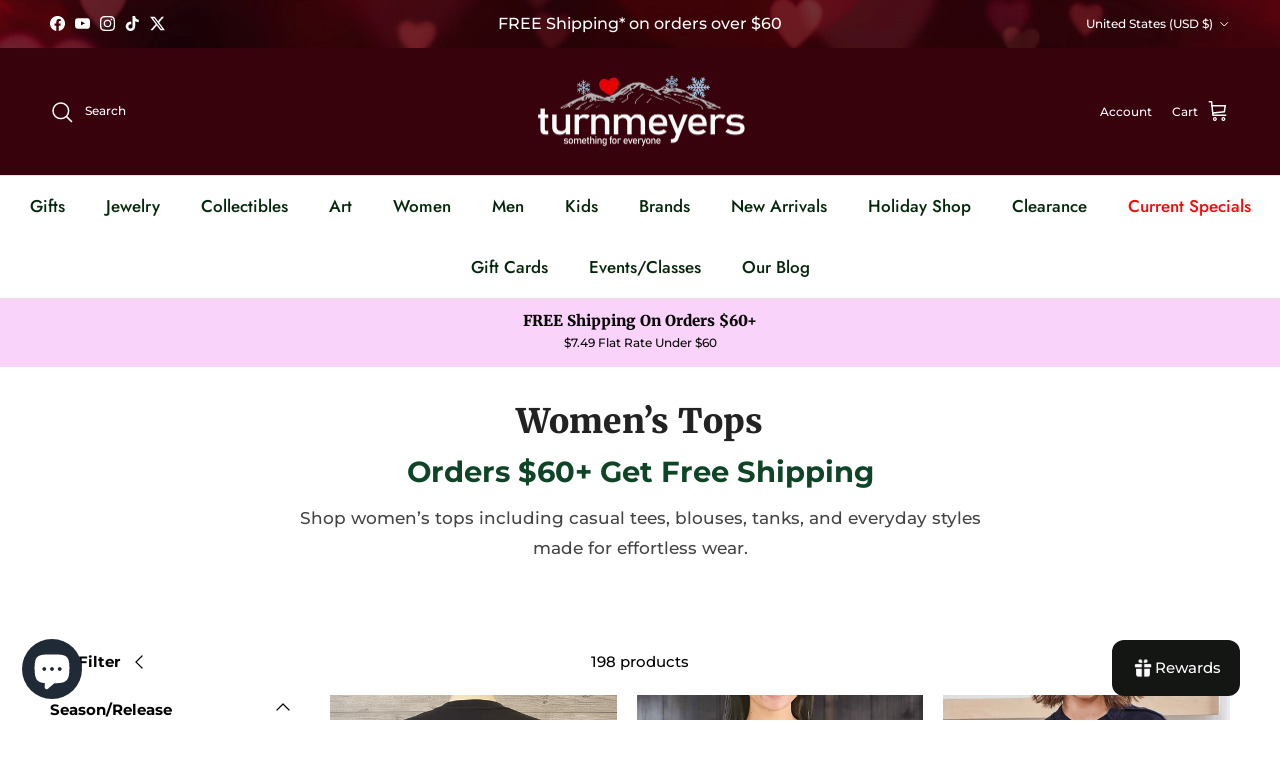

--- FILE ---
content_type: application/x-javascript
request_url: https://app.sealsubscriptions.com/shopify/public/status/shop/scott-turnmeyer-photo.myshopify.com.js?1768758802
body_size: -290
content:
var sealsubscriptions_settings_updated=1767823595;

--- FILE ---
content_type: text/javascript
request_url: https://turnmeyers.com/cdn/shop/t/103/assets/countdown-timer.js?v=109868357729466903001766083389
body_size: 88
content:
if(!customElements.get("countdown-timer")){class CountdownTimer extends HTMLElement{constructor(){super(),this.endDate=new Date(this.dataset.endDate).getTime(),Number(this.endDate)&&(this.closest(".marquee-item")||window.initLazyScript(this,this.init.bind(this)))}init(){this.daysEl=this.querySelector(".js-days .countdown__number-part"),this.hoursPart1El=this.querySelector(".js-hours .countdown__number-part-1"),this.hoursPart2El=this.querySelector(".js-hours .countdown__number-part-2"),this.minsPart1El=this.querySelector(".js-mins .countdown__number-part-1"),this.minsPart2El=this.querySelector(".js-mins .countdown__number-part-2"),this.secsPart1El=this.querySelector(".js-secs .countdown__number-part-1"),this.secsPart2El=this.querySelector(".js-secs .countdown__number-part-2"),this.second=1e3,this.minute=60*this.second,this.hour=60*this.minute,this.day=24*this.hour;const numberTransitionDuration=getComputedStyle(this).getPropertyValue("--countdown-number-transition-duration");numberTransitionDuration&&(this.numberTransitionDurationMS=CountdownTimer.durationToMS(numberTransitionDuration),this.animated=this.numberTransitionDurationMS>0),this.animated&&this.querySelectorAll(".countdown__number:is(.js-hours, .js-mins, .js-secs) .countdown__number-part").forEach(el=>{el.innerHTML="";const span1=document.createElement("span");span1.className="countdown__number-part-current",span1.textContent="0";const span2=document.createElement("span");span2.className="countdown__number-part-previous",span2.textContent="0",el.append(span1,span2)}),this.timer(),this.interval=setInterval(this.timer.bind(this),this.second),this.setAttribute("loaded","")}timer(){const timeDiff=this.endDate-new Date;if(timeDiff<0){clearInterval(this.interval),this.setAttribute("loaded","");return}const days=Math.floor(timeDiff/this.day),hours=Math.floor(timeDiff/this.hour),mins=Math.floor(timeDiff/this.minute),secs=Math.floor(timeDiff/this.second);days===0&&(this.daysEl.closest(".countdown__item").classList.add("countdown__item--is-0"),this.daysEl.classList.add("countdown__number-part--is-0")),this.daysEl.textContent=days;const displayHours=String(hours-days*24).padStart(2,"0");this.setPartValue(this.hoursPart1El,displayHours[0],!0),this.setPartValue(this.hoursPart2El,displayHours[1]);const displayMins=String(mins-hours*60).padStart(2,"0");this.setPartValue(this.minsPart1El,displayMins[0],!0),this.setPartValue(this.minsPart2El,displayMins[1]);const displaySecs=String(secs-mins*60).padStart(2,"0");this.setPartValue(this.secsPart1El,displaySecs[0],!0),this.setPartValue(this.secsPart2El,displaySecs[1]),this.setAttribute("loaded","")}setPartValue(part,value,setZeroClass){if(setZeroClass&&part.classList.toggle("countdown__number-part--is-0",value==="0"),this.animated){const current=part.querySelector(".countdown__number-part-current");if(value!==current.textContent){const previous=part.querySelector(".countdown__number-part-previous");part.classList.add("countdown__number-part--start-transition"),previous.textContent=current.textContent,current.textContent=value,setTimeout(()=>{requestAnimationFrame(()=>part.classList.remove("countdown__number-part--start-transition"))},20)}}else part.textContent=value}static durationToMS(duration){if(duration.indexOf("ms")>0)return parseInt(duration,10);if(duration.indexOf("s")>0)return parseFloat(duration)*1e3;throw new Error(`Duration unit not recognised: ${duration}`)}}customElements.define("countdown-timer",CountdownTimer)}
//# sourceMappingURL=/cdn/shop/t/103/assets/countdown-timer.js.map?v=109868357729466903001766083389


--- FILE ---
content_type: application/javascript
request_url: https://cdn-app.sealsubscriptions.com/shopify/public/js/sealsubscriptions.js?shop=scott-turnmeyer-photo.myshopify.com
body_size: 487
content:
	/**
	*	SealSubs loader
	*	version number: 2.0
	*/
	(function(){	
		var loadScript = function (a, b, fail) {
			if (typeof fail === 'undefined') {
				fail = function() {};
			}
			
			var c = document.createElement("script");
			c.type = "text/javascript";
			c.setAttribute("defer", "defer");
			if (c.readyState) {
				c.onreadystatechange = function () {
					("loaded" == c.readyState || "complete" == c.readyState) && (c.onreadystatechange = null, b())
				}
			} else {
				c.onload = function () {
					b();
				}
				c.onerror= function() {
					fail();
				}
			}
			c.src = a;
			document.getElementsByTagName("head")[0].appendChild(c);
		};
		
		appendScriptUrl('scott-turnmeyer-photo.myshopify.com');
		
		// get script url and append timestamp of last change
		function appendScriptUrl(shop) {

			var timeStamp 			= Math.floor(Date.now() / (1000*1*1));
			var timestampUrl 		= 'https://app.sealsubscriptions.com/shopify/public/status/shop/'+shop+'.js?'+timeStamp;
			var backupTimestampUrl 	= 'https://cdn-app.sealsubscriptions.com/shopify/public/status/shop/'+shop+'.js?'+timeStamp;
			
			loadScript(timestampUrl, function() {
				// Append app script
				if (typeof sealsubscriptions_settings_updated == 'undefined') {
					sealsubscriptions_settings_updated = 'default-by-script';
				}

				var scriptUrl = "https://cdn-app.sealsubscriptions.com/shopify/public/js/sealsubscriptions-main.js?shop="+shop+"&"+sealsubscriptions_settings_updated;
				
				loadScript(scriptUrl, function(){});
			}, function() {
				// Failure
				loadScript(backupTimestampUrl, function() {
					// Append app script
					if (typeof sealsubscriptions_settings_updated == 'undefined') {
						sealsubscriptions_settings_updated = 'default-by-script';
					}

					var scriptUrl = "https://cdn-app.sealsubscriptions.com/shopify/public/js/sealsubscriptions-main.js?shop="+shop+"&"+sealsubscriptions_settings_updated;
					
					loadScript(scriptUrl, function(){});
				}, function() {});
			});
		}
	})();
